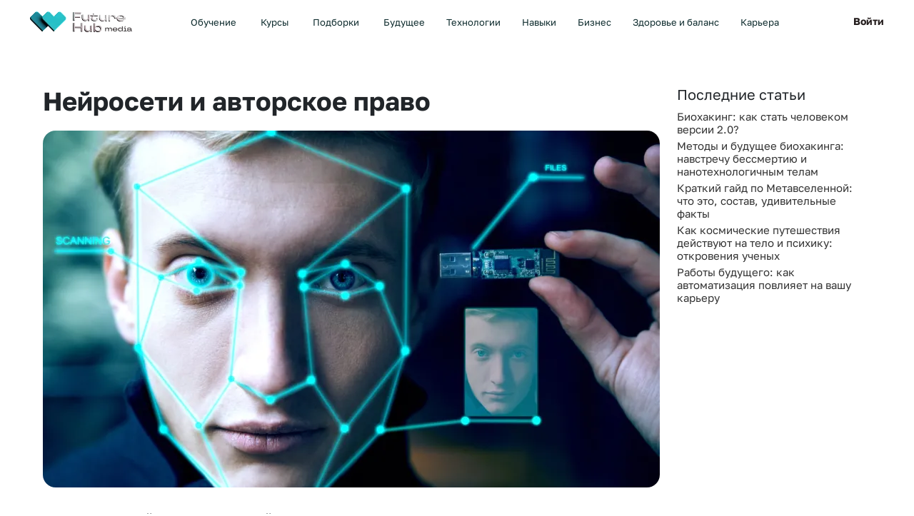

--- FILE ---
content_type: text/html; charset=UTF-8
request_url: https://media.future-hub.io/stati/neiroseti-i-avtorskoe-pravo
body_size: 8782
content:
<!doctype html>
<html lang="ru">
    <head>
	<base href="/">
	<title>Нейросети и авторское право: есть ли у нейросети авторские права</title>
	<meta name="description" content="Исследуйте взаимосвязь между нейросетями и авторским правом. Углубитесь в этические вопросы, связанные с использованием искусственного интеллекта в творческих проектах, и узнайте, как защитить свои творческие идеи.">
	<link href="favicon.ico" rel="icon" type="image/x-icon" />
	<meta name="viewport" content="width=device-width, initial-scale=1, shrink-to-fit=no">
	<link rel="stylesheet" href="template/css/bootstrap.css">
	
	
	<link rel="stylesheet" href="template/css/style.css">
</head>
<body>
	<header>
	<div class="container-fluid">
		<div class="row d-md-none">
			<div class="col-am-12 d-md-none">
				<div class="toggler">
					<div class="l1"></div>
					<div class="l2"></div>
					<div class="l3"></div>
				</div>
			</div>
		</div>
		<div class="row align-items-center justify-content-between m-menu">
			<div class="col-md-auto">
				<a href="/" class="logo" title="Future Media">
					<img src="template/images/logo.webp" alt="" class="img-fluid" width="150px" height="29px">
				</a>
			</div>
			<div class="col-md-auto">
				<div id="menu">
					<ul>
						<!--<li><a href="https://future-hub.io/#pros">О платформе</a></li>-->
						<li><a href="https://future-hub.io">Обучение</a></li>
						<li><a href="https://future-hub.io/courses">Курсы</a></li>
						<li><a href="https://future-hub.io/packs">Подборки</a></li>
						<!--<li class="active"><a href="/">Медиа</a></li>
						<li><a href="https://future-hub.io/corporate">Бизнесу</a></li>-->
						<li class="first"><a href="budushhee" >Будущее</a></li><li><a href="texnologii" >Технологии</a></li><li><a href="navyiki" >Навыки</a></li><li><a href="biznes" >Бизнес</a></li><li><a href="zdorove-i-balans" >Здоровье и баланс</a></li><li class="last"><a href="karera" >Карьера</a></li>
					</ul>
				</div>
			</div>
			<div class="col-md-auto">
				<div class="enter">
					<a href="https://my.future-hub.io/login">Войти</a>
				</div>
			</div>
		</div>
	</div>
</header>
	<div id="article">
		<div class="container">
			<div class="row">
			    <div class="col-lg-9">
			        <h1>Нейросети и авторское право</h1>
			        <div class="img mb-4">
			            <img src="/assets/components/phpthumbof/cache/shutterstock-1557307055-2048x136.08eb3a86cbf1b68004f6b3cdc35d8221150.webp" alt="" class="img-fluid">
			        </div>
			        <p>Искусственный интеллект и нейросети проникают в разные отрасли экономики, digital-сферы, производства контента, маркетинга и др. Это приводит к возникновению новых проблем, связанных с вопросами по авторскому праву (АП). Нейросети способны генерировать текст, картинку, звук по запросу пользователя. В таких условиях трудно определить правовой статус результата работы искусственного интеллекта. Соответственно, нет смысла говорить об оплате труда автора, создавшего контент, на котором обучался ИИ. Нейросети и авторское право &ndash; это отдельный и сложный спектр вопросов, в которых человечеству еще предстоит разобраться.</p>
<h2>Могут ли нейросети считаться авторами контента?</h2>
<p>АП регламентируется не только на уровне государства, но и в международном формате. Потому для более точного понимания важно определить географию рассмотрения вопроса. В России авторское право на контент возникает на базе статьи 1257 ГК, если материалы соответствуют критериям:</p>
<ul>
<li>Реально существуют &ndash; есть готовое произведение, которое можно прочитать, прослушать или оценить;</li>
<li>Характеризуется долей творческого вклада &ndash; создано человеком в процессе мыслительной деятельности;</li>
<li>Автором выступает человек.</li>
</ul>
<p>Любой художественный материал, книга, стихотворение, рисунок или песня защищены авторским правом с момента их создания. У каждого такого объекта есть автор и есть правообладатель. Причем они не обязательно могут быть одним лицом. Право авторства неотчуждаемо &ndash; его невозможно передать другому лицу. Возможность использовать контент, продавать его, распространять или публиковать (зависит от конкретных условий) &ndash; может принадлежать любому человеку.</p>
<p><!--p><a href="https://future-hub.io/packs/mindfulness"> <img src="https://static.tildacdn.com/tild3533-3831-4262-b139-633565363461/mindfullness_pack.png" /></a></p-->
<!--<p><a href="https://reforum.online/ai?utm_source=website&utm_medium=media&utm_campaign=banner&utm_content=reforum.ai_reforum_2025-07-28&utm_term=banner-web-media-fh"> <img src="/images/banner.png"  style="border-radius: 25px;" loading="lazy"></a></p>-->
<!--<p><a href="https://reforum.online/?utm_source=website&utm_medium=media&utm_campaign=banner&utm_content=reforum.ai_reforum_2025-09-30&utm_term=banner-web-media-fh"> <img src="/images/1200x500-reforum.png"  style="border-radius: 25px;" loading="lazy"></a></p>-->

<p><a href="https://future-hub.io/ai-lecture?utm_source=website&utm_medium=media&utm_campaign=media&utm_content=ai-lecture_ai-lecture_2025-06-25&utm_term=banner-media"> <img src="/images/banner-(4).png" loading="lazy" style="border-radius: 25px"></a></p></p>
<p>Рассматривая вопрос, имеет ли нейросеть авторское право, нужно указать на спорность этой правовой зоны. Суть в том, что контент создается искусственным человеком, но не реальной личностью. У ИИ нет гражданства или самосознания. Он не соответствует условиям законодателя, потому не подходит под понятие защиты интеллектуальной собственности.</p>
<p>На данный момент нет правового механизма, способного точно определить, есть ли у нейросети авторские права. Допускается, что в будущем будут изменения по этому вопросу.</p>
<p>Когда робот создает контент &ndash; человек в этом механизме только ставит задачу. При этом в пункте 80 Постановления Пленума Верховного Суда РФ от 2019 говорится, что результаты технических манипуляций без творческой составляющей не считаются объектами АП.</p>
<h2>Авторские права на нейросеть - у кого они?</h2>
<p>ИИ не может быть автором контента. Но искусственный интеллект &ndash; это сам по себе продукт, являющийся результатом человеческой творческой деятельности. Авторские права на нейросеть принадлежат человеку или компании. Вопросы защиты зависят от конкретного случая. Однако в законодательстве говорится, что авторское право распространяется в том числе на программный код цифрового продукта.</p>
<p>То есть, ИИ как программу создает человек. Результат творческой деятельности индивида уже охраняется АП &ndash; с момента создания. Также отдельно на конкретный искусственный интеллект может быть зарегистрирован патент. Это другой вариант правовой защиты, который предотвращает копирование технических решений.</p>
<p>Есть ли правила коммерческого использования контента, созданного нейросетями?</p>
<p>Авторские права на картинки нейросети &ndash; это еще один важный аспект юридической защиты интеллектуальной собственности. Многое зависит от того, как именно лицо собирается использовать сгенерированный материал. В некоммерческих целях картинки или музыку использовать можно &ndash; например, проигрывать дома, на собственной площадке или др.</p>
<p><!--<p><a href="https://t.me/fh_neurobot?start=banner-seo" target="_blank"> <img src="/images/img-7872.png" loading="lazy" style="border-radius: 30px;"></a></p>-->

<!--p><a href="https://future-hub.io/ai-lecture?utm_source=website&utm_medium=media&utm_campaign=media&utm_content=ai-lecture_ai-lecture_2025-06-25&utm_term=banner-media"> <img src="/images/banner-(4).png" loading="lazy" style="border-radius: 25px"></a></p-->

<p><a href="https://t.me/fh_neurobot?start=banner-seo" target="_blank"> <img src="/images/img-7872.png" loading="lazy" style="border-radius: 30px;"></a></p></p>
<p>В коммерческих целях контент робота также разрешено применять. Однако предварительно нужно изучить пользовательское соглашение от авторов искусственного интеллекта. Общего регламента для таких продуктов на данный момент не существует. Порядок использования определяется владельцем прав на нейросеть.</p>
<h2>Авторские права на картинки нейросети</h2>
<p>Нейросеть без авторских прав не способна ограничить использование сгенерированного контента. Однако в этом вопросе все-таки есть регулирующие нормы. То, кому принадлежат авторские права на изображения нейросети зависит от условий пользовательского соглашения. Изначально контент не считается авторским. Программа лишь совмещает информацию из разных источников и выдает результат клиенту.</p>
<p>Например, в соглашении об использовании ChatGPT и MidJourney указано, что все права закреплены за оператором &ndash; то есть, пользователем, создавшим запрос. В другом цифровом продукте - Fusion Brain &ndash; правила отличаются. Все материалы принадлежат Сберу, но использование контента разрешено в любом виде. Важно лишь указать информацию о способе создания картинки.</p>
<p>Проект Шедеврум от Яндекса регламентирует, что клиент может использовать созданные программой изображения в личных некоммерческих целях. Если планируется коммерческое применение, то понадобится обратиться к администрации.</p>
<h2>Можно ли это монетизировать</h2>
<p>Авторские права на рисунки нейросети своей скоростью создают множество прецедентов. Например, в 2023 году ассоциация художников направила судебный иск в отношении нескольких разработчиков ИИ. Суть претензии &ndash; использование контента, защищенного авторским правом, для обучения робота.</p>
<p>Истцы заявили, что миллионы и миллиарды картинок были использованы в качестве основной базы. У правообладателей или авторов никто согласия не спросил. Этот иск стал первым в США по подобному делу, но не принес результатов.</p>
<p><!--<p><a href="https://future-hub.io/courses/neuralnetworks?utm_source=blog&utm_medium=banner&utm_campaign=seo&utm_content=media&utm_term=course-on-media"> <img src="/images/neiro-mini-curs.webp" loading="lazy"></a></p>-->

<!--p><a href="https://future-hub.io"> <img src="/images/pos3.png" /></a></p-->
<!--p><a href="https://future-hub.io"> <img src="https://static.tildacdn.com/tild6437-6266-4233-a666-343832353434/subscribe-banner-1.png" /></a></p-->

<!--p><a href="https://t.me/fh_neurobot?start=banner-seo" target="_blank"> <img src="/images/img-7872.png" loading="lazy" style="border-radius: 30px;"></a></p--></p>
<p>Обычный пользователь теоретически может использовать сгенерированное изображение, если правообладатель программы не запрещает коммерческое использование. Тогда картинку разрешено монетизировать: применять в рекламных целях, как баннер, для другого контента и прочее. Если предусмотрено только некоммерческое применение, то правообладатель проекта может подать в суд на человека при обнаружении нарушений. Тогда он способен потребовать компенсации, размер которой зависит от доказанного нанесенного ущерба.</p>
<h2>Итоги</h2>
<p>В будущем правовому полю еще предстоит урегулировать все спорные моменты, так как на данный момент их слишком много. Роботы еще развиваются и полностью понять их функционал пока сложно.</p>
<p><!--p><a href="https://future-hub.io/courses"> <img src="https://static.tildacdn.com/tild6338-3936-4736-b932-336464363364/course-banner.png" /></a></p--></p>
			        <div class="bottom">
			            <span>10.10.2023</span><span>Будущее</span><span id="1">Технологии</span>
			        </div>
			        <div class="sm">
			            <div class="title">
			                Смотрите также
			            </div>
			            <a href="stati/ii-dlya-predprinimateley">
    <div class="block">
        <div class="left">
            <img src="/assets/components/phpthumbof/cache/11660.7787b8ae52b35a9fcbdf0cbc0e4835f4150.webp" alt="" class="img-fluid" loading="lazy">
        </div>
        <div class="right">
            <div class="cats"><span>Технологии</span><span id="1">Бизнес</span></div>
            <div class="tit">Искусственный интеллект для предпринимателей</div>
            <div class="text">Узнайте о технологиях ИИ, которые помогают предпринимателям принимать более обоснованные решения, улучшать управление ресурсами и расширять возможности для роста и инноваций.</div>
        </div>
    </div>
</a>
<a href="stati/kak-pobedit-prokrastinaciyu">
    <div class="block">
        <div class="left">
            <img src="/assets/components/phpthumbof/cache/1880x1254-0xac120005-9905692141530518280.7787b8ae52b35a9fcbdf0cbc0e4835f4150.webp" alt="" class="img-fluid" loading="lazy">
        </div>
        <div class="right">
            <div class="cats"><span>Навыки</span></div>
            <div class="tit">Как победить прокрастинацию</div>
            <div class="text">Как победить прокрастинацию? – этот вопрос мучает многих современных людей, которые не боятся признать, что страдают ею. Это явление стало проблемой общества, многие фрилансеры и офисные сотрудники жалуются на сложности в своевременном выполнении стоящих перед ними задач.</div>
        </div>
    </div>
</a>
<a href="stati/8-knig-o-buduschem">
    <div class="block">
        <div class="left">
            <img src="/assets/components/phpthumbof/cache/28434.7787b8ae52b35a9fcbdf0cbc0e4835f4150.webp" alt="" class="img-fluid" loading="lazy">
        </div>
        <div class="right">
            <div class="cats"><span>Будущее</span><span id="1">Технологии</span></div>
            <div class="tit">8 книг о будущем</div>
            <div class="text">Что может быть более захватывающим, чем мыслить о том, каким станет будущее? В мире, где технологические достижения меняют нашу жизнь, важно осознать, что нас ждет впереди. Тогда книги о будущем становятся ценным ресурсом, позволяющим нам взглянуть вперед и понять, что может ожидать человечество.</div>
        </div>
    </div>
</a>
<a href="stati/eticheskie-algoritmy-v-rekruting">
    <div class="block">
        <div class="left">
            <img src="/assets/components/phpthumbof/cache/215095144.7787b8ae52b35a9fcbdf0cbc0e4835f4150.webp" alt="" class="img-fluid" loading="lazy">
        </div>
        <div class="right">
            <div class="cats"><span>Технологии</span><span id="1">Навыки</span></div>
            <div class="tit">Этические алгоритмы в рекрутинге: как ИИ может нанимать честно</div>
            <div class="text">Как использовать ИИ в подборе персонала без дискриминации? Разбираем этичные алгоритмы и подходы в автоматизированном рекрутинге.</div>
        </div>
    </div>
</a>
			        </div>
			    </div>
			    <div class="col-lg-3 d-none d-lg-block">
			        <div class="sidebar">
			            <div class="tit">Последние статьи</div>
			            <ul class=""><li class="first"><a href="stati/bioxaking-kak-stat-chelovekom-versii-2.0" >Биохакинг: как стать человеком версии 2.0?</a></li><li><a href="stati/metodyi-i-budushhee-bioxakinga-navstrechu-bessmertiyu-i-nanotexnologichnyim-telam" >Методы и будущее биохакинга: навстречу бессмертию и нанотехнологичным телам</a></li><li><a href="stati/kratkij-gajd-po-metavselennoj-chto-eto,-sostav,-udivitelnyie-faktyi" >Краткий гайд по Метавселенной: что это, состав, удивительные факты</a></li><li><a href="stati/kak-kosmicheskie-puteshestviya-dejstvuyut-na-telo-i-psixiku-otkroveniya-uchenyix" >Как космические путешествия действуют на тело и психику: откровения ученых</a></li><li class="last"><a href="stati/rabotyi-budushhego-kak-avtomatizacziya-povliyaet-na-vashu-kareru" >Работы будущего: как автоматизация повлияет на вашу карьеру</a></li></ul>
			        </div>
			    </div>
			</div>
		</div>
	</div>
	<footer>
	<div class="container">
		<div class="row justify-content-between">
			<div class="col-md-3">
				<div class="row">
					<div class="col-6 col-md-12">
						<img src="template/images/f-logo.webp" alt="" class="img-fluid" loading="lazy" width="269px" height="52px" title="Future Media">
						<div class="copy">
							© 2020-2023 REFORUM <br>
							Future Hub. Все права защищены.
						</div>
					</div>
					<div class="col-6 col-md-12">
						<div class="sl">
							<div class="top">
								Служба поддержки:
							</div>
							<div class="bot">
								<a href="mailto:support@future-hub.io" target="_blank" style="color: inherit">support@future-hub.io</a> <br>
								<a href="tel:+74959892010" target="_blank" style="color: inherit">+7 495 989 20 10 </a>
							</div>
							<div class="soc">
    							<a href="https://vk.com/reforum2021">
    								<img src="template/images/vk.svg" alt="" loading="lazy" width="24px" height="24px" title="Vk">
    							</a>
    							<a href="https://t.me/reforum">
    								<img src="template/images/telegram.svg" alt="" loading="lazy" width="24px" height="24px" title="Telegram">
    							</a>
    						</div>
						</div>
					</div>
				</div>
			</div>
			<div class="col-md-9 col-6 col-sm-3">
				<div class="tit mt-3 mt-sm-0">
					Полезное
				</div>
				<ul>
					<li><a href="slovar-futurologa">Словарь футуролога</a></li>
				</ul>
			</div>
			<!--
			<div class="col-md-auto col-6 col-sm-3">
				<div class="tit">
					Обучение
				</div>
				<ul>
					<li><a href="https://future-hub.io/#subs">Подписка</a></li>
					<li><a href="https://future-hub.io/courses">Курсы</a></li>
					<li><a href="https://future-hub.io/packs">Подборки</a></li>
				</ul>
			</div>
			<div class="col-md-auto col-6 col-sm-3">
				<div class="tit">
					Бизнесу
				</div>
				<ul>
					<li><a href="https://future-hub.io/corporate">Корпоративное обучение</a></li>
					<li class="wh">Реклама (скоро)</li>
				</ul>
			</div>
			<div class="col-md-auto col-6 col-sm-3">
				<div class="tit">
					Проекты
				</div>
				<ul>
					<li><a href="https://reforum.online/?utm_source=futurehub&utm_medium=website&utm_campaign=footer&utm_content=reforum_on_fh&utm_term=2023">Онлайн-форум <img src="template/images/fire.webp" alt=""></a></li>
					<li><a href="https://future-hub.io/future_skills_books">Future Skills Books <img src="template/images/fire.webp" alt=""></a></li>
					<li><a href="/">Медиа <img src="template/images/fire.webp" alt=""></a></li>
					<li><a href="https://future-hub.io/podcast">Подкаст <img src="template/images/fire.webp" alt=""></a></li>
					<li class="wh">Future Club (скоро) <img src="template/images/fire.webp" alt=""></li>
				</ul>
			</div>
			<div class="col-md-auto col-6 col-sm-3">
				<div class="tit">
					О Future Hub
				</div>
				<ul>
					<li><a href="https://future-hub.io/about">Команда</a></li>
					<li><a href="https://future-hub.io/contacts">Контакты</a></li>
					<li><a href="https://future-hub.io/personal_data_policy">Политика персональных данных</a></li>
					<li><a href="https://future-hub.io/agreement_personal_data">Согласие на обработку персональных данных</a></li>
					<li><a href="https://future-hub.io/oferta">Оферта</a></li>
				</ul>
			</div>
			-->
			<div class="col-md-3">
				<div class="addr">
					Адрес: 109544, г. Москва, Бульвар Энтузиастов, дом 2, БЦ Golden Gate, башня А
				</div>
			</div>
			<!--
			<div class="col-md-6">
				<form action="">
					<div class="top">
						Следите за миром будущего в нашем еженедельном дайджесте
					</div>
					<div class="row">
						<div class="col-sm-8">
							<input type="text" class="form-control" name="mail" placeholder="E-mail">
						</div>
						<div class="col-sm-4">
							<input type="submit" value="Подписаться" class="button w-100">
						</div>
					</div>
					<div class="pol">
						<a href="https://future-hub.io/personal_data_policy">Мы используем файлы cookie</a>, для персонализ%D
					</div>
				</form>
			</div>
			-->
		</div>
	</div>
</footer>	
	<!--
<script src="https://cdn.jsdelivr.net/npm/bootstrap@5.2.3/dist/js/bootstrap.min.js" integrity="sha384-cuYeSxntonz0PPNlHhBs68uyIAVpIIOZZ5JqeqvYYIcEL727kskC66kF92t6Xl2V" crossorigin="anonymous"></script>
<script src="https://cdnjs.cloudflare.com/ajax/libs/jquery/3.6.4/jquery.min.js" integrity="sha512-pumBsjNRGGqkPzKHndZMaAG+bir374sORyzM3uulLV14lN5LyykqNk8eEeUlUkB3U0M4FApyaHraT65ihJhDpQ==" crossorigin="anonymous" referrerpolicy="no-referrer"></script>
-->
<script src="template/js/bootstrap.js"></script>
<script src="template/js/jquery.js"></script>
<script>
	$(".toggler").on( "click", function() {
		$(this).toggleClass("active");
		$(".m-menu").slideToggle();
	});
</script>
<!-- Yandex.Metrika counter -->
<script type="text/javascript" >
   (function(m,e,t,r,i,k,a){m[i]=m[i]||function(){(m[i].a=m[i].a||[]).push(arguments)};
   m[i].l=1*new Date();
   for (var j = 0; j < document.scripts.length; j++) {if (document.scripts[j].src === r) { return; }}
   k=e.createElement(t),a=e.getElementsByTagName(t)[0],k.async=1,k.src=r,a.parentNode.insertBefore(k,a)})
   (window, document, "script", "https://mc.yandex.ru/metrika/tag.js", "ym");

   ym(99722716, "init", {
        clickmap:true,
        trackLinks:true,
        accurateTrackBounce:true,
        webvisor:true
   });
</script>
<noscript><div><img src="https://mc.yandex.ru/watch/90910604" style="position:absolute; left:-9999px;" alt="" /></div></noscript>
<!-- /Yandex.Metrika counter -->

</body>
</html>

--- FILE ---
content_type: text/css
request_url: https://media.future-hub.io/template/css/style.css
body_size: 3452
content:
@font-face {
    font-family: 'TT Travels';
    src: url('../fonts/tttravelsnexttrl-dmbd.eot');
    src: url('../fonts/tttravelsnexttrl-dmbd.eot?#iefix') format('embedded-opentype'),
        url('../fonts/tttravelsnexttrl-dmbd.woff2') format('woff2'),
        url('../fonts/tttravelsnexttrl-dmbd.woff') format('woff'),
        url('../fonts/tttravelsnexttrl-dmbd.ttf') format('truetype');
    font-weight: normal;
    font-style: normal;
    font-display: swap;
}
@font-face {
    font-family: 'Golos Text';
    src: url('../fonts/golostext-medium.eot');
    src: url('../fonts/golostext-medium.eot?#iefix') format('embedded-opentype'),
        url('../fonts/golostext-medium.woff2') format('woff2'),
        url('../fonts/golostext-medium.woff') format('woff'),
        url('../fonts/golostext-medium.ttf') format('truetype');
    font-weight: 500;
    font-style: normal;
    font-display: swap;
}

@font-face {
    font-family: 'Golos Text';
    src: url('../fonts/golostext-bold.eot');
    src: url('../fonts/golostext-bold.eot?#iefix') format('embedded-opentype'),
        url('../fonts/golostext-bold.woff2') format('woff2'),
        url('../fonts/golostext-bold.woff') format('woff'),
        url('../fonts/golostext-bold.ttf') format('truetype');
    font-weight: bold;
    font-style: normal;
    font-display: swap;
}

@font-face {
    font-family: 'Golos Text';
    src: url('../fonts/golostext-regular.eot');
    src: url('../fonts/golostext-regular.eot?#iefix') format('embedded-opentype'),
        url('../fonts/golostext-regular.woff2') format('woff2'),
        url('../fonts/golostext-regular.woff') format('woff'),
        url('../fonts/golostext-regular.ttf') format('truetype');
    font-weight: normal;
    font-style: normal;
    font-display: swap;
}
@media(min-width:1200px){
	.container{
		max-width:1184px;
	}
}
body{
	font-family: 'Golos Text', sans-serif;
}
header{
	padding: 10px  0;
}
#menu ul{
	padding: 0;
	margin: 0;
	list-style: none;
	text-decoration: none;
}
#menu ul li{
	display: inline-block;
	padding: 0 15px;
}
#menu ul li a{
	color: #0c2a2c;
	font-size: 13px;
	font-weight: 400;
	text-decoration: none;
	transition:0.3s all;
}
#menu ul li.active a, #menu ul li a:hover{
	color: #71a9ad;
}
header .enter a{
	font-size: 14px;
	font-weight: bold;
	color: #241d1d;
	text-decoration: none;
	display: inline-block;
	line-height: 40px;
	padding-left: 30px;
	padding-right: 30px;
	border-radius: 20px;
	transition:0.3s all;
}
header .enter a:hover{
	background: #f3f3f3;
}
.logo{
	margin-left: 30px;
}
footer .soc{
    margin-top: 15px;
}
#block-1 .wrap{
	background: url("../images/block-1.webp") top center no-repeat;
	-webkit-background-size: cover;
	background-size: cover;
	border-radius: 24px;
	color: #061415;
	padding: 30px 0;
}
#block-1 .title{
	font-size: 90px;
	font-family: 'TT Travels';
	line-height: 81px;
	opacity: 0.75;
	padding-left: 60px;
	margin-bottom: 20px;
}
#block-1 .text{
	padding-left: 60px;
	font-size: 20px;
	line-height: 24px;
	font-weight: 500;
	color: #061415;
}
#block-1 img{
	width: 580px;
	display: block;
	margin: auto;
}
#block-2{
	padding: 50px 0;
}
#block-2 .wrap{
	padding: 0 60px;
	color: #061415;
}
#block-2 .title{
	font-size: 30px;
	font-weight: bold;
	line-height: normal;
	margin-bottom: 15px;
}
#block-2 .soc img{
	width: 40px;
}
#block-2 .soc a{
	text-decoration: none;
	display: inline-block;
	width: 50px;
	height: 50px;
	text-align: center;
	line-height: 45px;
	border-radius: 50%;
	margin-right:10px;
	transition: 0.3s all;
}
#block-2 .soc a:hover{
	background-color: rgb(243, 243, 243);
}
#block-2 .form-control{
	background-color: rgb(243, 243, 243);
	border-radius: 8px;
	font-size: 16px;
	border:none;
	height: 50px;
	padding: 0 20px;
}
.button{
	border-radius: 8px;
	font-size: 20px;
	cursor: pointer;
	background-color: #0c2a2c;
	color: #fff;
	border:none;
	width: 100%;
	height: 50px;
	transition: 0.3s ease all;
}
.button:hover{
	color: #71a9ad;
}
#block-2 .text{
	color: #061415;
	font-size: 14px;
	line-height: normal;
	margin-top: 15px;
}
#block-2 .pol{
	color: #061415;
	font-size: 9px;
	line-height: 13px;
	margin-top: 15px;
}
#block-2 .pol a{
	color: #71a9ad;
	text-decoration: none;
}
#block-3 img{
	border-radius: 16px;
}
#block-3{
	padding: 20px 0 60px;
}
#block-3 .block{
	border: 1px solid #eee;
	border-radius: 16px;
	padding:30px 40px;
	height: 100%;
}
#block-3 .row>div:first-child{
	padding-right: 0;
}
#block-3 .row>div:last-child{
	padding-left: 0;
}
#block-3 a{
	text-decoration: none;
	color: #061415;
	display: block;
	border-radius: 16px;
	transition:0.3s all;
}
#block-3 .title{
	font-size: 30px;
	margin-bottom: 30px;
	font-weight: bold;
	line-height: normal;
}
#block-3 a:hover{
	background: #F7F9F9;
}
.blog{
	padding: 60px 0 0;
}
.blog .top{
	text-align: center;
	display: -webkit-flex;
	display: -moz-flex;
	display: -ms-flex;
	display: -o-flex;
	display: flex;
	justify-content:center;
	margin-bottom: 45px;
}
.blog .top a{
	color: #061415;
	padding: 6px 18px 6px;
	display: block;
	text-decoration: none;
	border: 1px solid #061415;
	border-radius: 40px;
	margin: 2px 5px;
	transition:0.3s all;
}
.blog .top a:hover, .blog .top a.active{
	background-color: #f3f3f3;
}
.blog .block img{
	border-radius: 16px;
	margin-bottom: 20px;
}
.blog .block{
	margin-bottom: 50px;
}
.blog .block a{
	text-decoration: none;
	color: #000;
}
.blog .cats, #article .cats{
	margin-bottom: 10px;
}
.blog .cats span, #article .cats span{
	display: inline-block;
	vertical-align: middle;
	margin-right:14px;
	font-size: 10px;
	letter-spacing: 1px;
	text-transform: uppercase;
	color: rgba(0,0,0,.5);
	font-weight: bold;
	position: relative;
}
.blog .cats span:after{
	content: '·';
	position: absolute;
	right: -9px;
}
.blog .cats span:last-child:after{
	display: none;
}
.blog .block .tit{
	overflow: hidden;
	text-overflow: ellipsis;
	font-size: 20px;
	font-weight: bold;
	line-height: 1.35;
}
.blog .block .text{
	margin-top: 8px;
	font-size: 14px;
	line-height: 1.55;
}
.blog .block .date{
	display: inline-block;
	vertical-align: middle;
	margin-right: 15px;
	font-size: 10px;
	letter-spacing: 1px;
	color: rgba(0,0,0,.5);
	font-weight: bold;
	margin-top: 15px;
}
#block-5{
	padding: 60px 0;
}
#block-5 .wrap{
	background:  url("../images/block-6-2.png") center left 54% no-repeat, url("../images/block-6.jpg") top center no-repeat;
	background-size: auto auto, cover;
	border-radius: 24px;
	padding: 20px 50px;
}
#block-5 img.img-fluid{
	width: 270px;
}
#block-5 .title{
	color: #061415;
	font-size: 33px;
	font-family: 'TT Travels';
	letter-spacing: -1px;
}
#block-5 .text{
	color: #061415;
	font-size: 20px;
	line-height: normal;
	margin-bottom: 15px;
}
#block-5 .block{
	margin-top: 10px;
}
#block-5 .block img{
	margin-top: -2px;
}
#block-5 .button{
	display: block;
	line-height: 50px;
	text-decoration: none;
}
#block-5 .button:hover{
	background-color: #71a9ad;
	color: #fff;
}
#block-7{
	padding: 60px 0 120px;
}
#block-7 .wrap{
	border-radius: 24px;
	background:  url("../images/block-6-2.png") center left 47% no-repeat, url("../images/block-6.jpg") top center no-repeat;
	background-size: auto auto, cover;
	padding: 0 35px;
}
#block-7 .top img{
	width: 40px;
	margin-top: -2px;
}
#block-7 .top{
	font-size: 20px;
}
#block-7 .block{
	border-radius: 16px;
	background-color: #eaeff2;
	padding: 15px;
	margin-left: -30px;
}
#block-7 .bl{
	font-size: 14px;
	text-decoration: none;
	color: #061415;
	margin: 10px 0;
	display: inline-block;
}
#block-7 .bl img{
	margin-right: 5px;
	margin-top: -2px;
}
#block-7 .text-center .img-fluid{
	margin: -30px 0;
	width: 282px;
}
footer{
	padding: 60px 0 30px;
	border-radius: 48px;
	background-color: #c1bbcc;
	border-bottom-left-radius: 0;
	border-bottom-right-radius: 0;
}
footer .copy{
	color: #061415;
	font-size: 12px;
	opacity: 0.8;
	margin-top: 20px;
	margin-bottom: 40px;
}
footer .sl{
	margin-bottom: 50px;
}
footer .sl .top{
	margin-bottom: 5px;
}
footer .sl .bot a{
	font-weight: bold;
	text-decoration: none;
	font-size: 20px;
}
footer ul{
	padding: 0;
	margin: 0;
	list-style: none;
	max-width: 210px;
	font-size: 15.5px;
	line-height: normal;
}
footer .tit{
	font-weight: bold;
	margin-bottom: 4px;
}
footer ul li{
	margin-bottom: 8px;
}
footer ul li a{
	text-decoration: none;
	color: #000 !important;
	opacity: 0.5;
	transition:0.3s all;
}
footer ul li a:hover{
	opacity: 0.2;
}
footer ul li img{
	width: 15px;
}
footer .wh{
	opacity: 0.2;
}
footer .addr{
	font-weight: 500;
	margin-top: 10px;
}
footer form .top{
	font-size: 13px;
	opacity: 0.6;
	margin-bottom: 10px;
}
footer .form-control{
	height: 50px;
	padding: 0 20px;
}
footer .pol{
	font-size: 10px;
	margin-top: 15px;
}
footer .pol a{
	color: rgb(6, 20, 21);
}
.button{
	border:none;
}
footer form{
	margin-bottom: 30px;
}
footer .soc img{
	width: 24px;
}
footer .soc a{
	text-decoration: none;
	display: inline-block;
	margin-right: 20px;
}
footer .soc .bot{
	margin-top: 30px;
	color: #061415;
	font-size: 13px;
	opacity: 0.4;
}
footer .info{
	font-size: 13px;
	line-height: normal;
	opacity: 0.6;
}
footer .cards img{
	border-radius: 24px;
	opacity: 0.4;
}
.blog .top {
	flex-wrap: wrap
}
.toggler {
	width: 40px;
	cursor: pointer;
	padding: 5px;
	height: 100%;
	float: right;
}
.toggler div {
	height: 2px;
	background: #000;
	margin: 6px 0;
	transition: 0.3s all;
}
.toggler.active .l1 {
	opacity: 0;
}
.toggler.active .l2 {
	transform: rotate(45deg);
}
.toggler.active .l3 {
	transform: rotate(-45deg);
	position: relative;
	top: -8px;
}
#article img{
    max-width:100%;
}
h1{
    font-size: 36px;
    font-weight: bold;
    margin-bottom: 20px;
}
h2{
    margin-top: 2rem;
    margin-bottom: .75rem;
    padding: .25rem 0;
    font-weight: bold;
}
#article p{
    margin-bottom: .75rem;
    padding: .25rem 0;
}
#article{
    padding: 60px 0;
    font-size: 20px;
}
#article .img img{
    border-radius:18px;
}
#article a{
    color: #71a9ad;
    text-decoration: none;
}
blockquote{
    margin: 1rem 0;
    padding-left: 20px;
    border-left: 3px solid rgba(0,0,0, .84);
}
#article .bottom{
    font-size: 10px;
    color: rgba(0,0,0, .5);
    text-transform: uppercase;
    font-weight: bold;
    letter-spacing: 1.5px;
    margin: 50px 0;
}
#article .sm .title{
    font-size: 22px;
    font-weight: bold;
}
#article .bottom span{
    margin-right: 10px;
}
.sidebar ul{
    padding: 0;
    margin: 0;
    list-style: none;
    line-height: normal;
}
.sidebar ul li{
    margin-bottom: 5px;
}
#article .sidebar ul li a{
    font-size: 15px;
    line-height: normal;
    color: #333;
    display: block;
}
#article .sidebar .tit{
    margin-bottom: 10px;
}
#article .sidebar{
    line-height: normal;
}
#article .sidebar ul li a:hover{
    color: #71a9ad;
}
#article .sm .title{
    margin-bottom: 40px;
}
#article .sm a{
    margin-bottom:15px;
    display: block;
    color: #333;
}
#article .sm .block{
    display: table;
}
#article .sm .block>div{
    display: table-cell;
    vertical-align: top;
}
#article .sm .left{
    width: 120px;
    padding-right: 20px;
}
#article .sm .left img{
    height: 100px;
    object-fit:cover;
}
#article .sm .tit{
    font-weight: bold;
    font-size:16px;
}
#article .sm .text{
    font-size: 14px;
}
#article .cats {
    margin-bottom: 0;
    margin-top: 0;
}
@media(max-width:1200px){
	#block-3 img{
		height: 100%;
		object-fit: cover
	}
	.blog .top a{
		margin-bottom: 10px;
	}
	#block-5 .wrap{
		padding: 30px;
	}
	#block-5 .wrap .block{
		font-size: 14px;
	}
	#block-5 .title{
		font-size: 28px;
	}
	#block-7 .bl{
		font-size: 11px;
	}
	#block-7 .bl img{
		width: 17px;
	}
	#block-7 .wrap{
		padding: 20px;
	}
	#block-7 .wrap .text-center img.img-fluid{
		width: 250px;
	}
	footer ul{
		max-width:160px;
	}
	footer ul li a{
		font-size: 14px;
	}
	footer .cards img{
		height: 20px;
	}
}
@media(max-width:992px){
	#block-1 .title{
		font-size: 34px;
		padding-left: 30px;
		margin-bottom: 0px;
	}
	#block-1 .text{
		padding-left: 30px;
		font-size: 16px;
	}
	#block-2 .wrap{
		padding: 0;
	}
	#block-2 .title{
		font-size: 20px;
		margin-top: 0;
	}
	#block-3 .block .title{
		font-size: 20px;
	}
	#block-3{
		padding-bottom: 0px;
	}
	.blog .top{
		margin-bottom: 20px;
	}
	.blog .top a{
		font-size: 14px;
		padding: 5px 10px;
	}
	.blog .block{
		margin-bottom: 30px;
	}
	#block-5{
		padding-bottom: 20px;
	}
	#block-7 .block{
		margin: 0;
	}
	#block-7{
		padding:20px 0 50px;
	}
	#block-7 .block .bl{
		font-size: 11px;
	}
}
@media(max-width:768px){
	header{
		text-align: center;
		padding: 5px 0;
	}
	header .logo{
		margin: 0;
		margin-bottom: 30px;
		display: block;
	}
	#menu ul li{
		display: block;
		margin-bottom: 10px;
	}
	#menu ul li a{
		font-size: 16px;
	}
	header .enter{
		margin-top: 15px;
		margin-bottom: 20px;
	}
	.m-menu{
		display: none;
		overflow: hidden;
	}
	#block-1 .wrap{
		padding: 30px;
		text-align: center;
	}
	#block-1 .title, #block-1 .text{
		padding: 0;
	}
	#block-2 .title {
		text-align: center;
	}
	#block-2 .soc{
		text-align: center;
		margin-bottom: 15px;
	}
	#block-2{
		padding-bottom: 40px;
	}
	#block-3 .row>div:first-child{
		padding-right: 12px;
	}
	#block-3 .row>div:last-child{
		padding-left: 12px;
	}
	#block-3 .block{
		padding: 30px;
	}
	#block-3 .block .title{
		margin-bottom: 10px;
	}
	.blog .top a{
		font-size: 12px;
		margin: 0 2px 4px;
	}
	.blog .block .tit{
		font-size: 16px;
	}
	.blog .block .text{
		font-size: 12px;
	}
	.blog .block img{
		margin-bottom: 10px;
	}
	.blog .block .cats{
		margin-bottom: 5px;
	}
	.blog .block .date{
		margin-top: 5px;
	}
	.blog {
		padding-bottom: 0px;
	}
	#block-5{
		padding-top: 20px;
		padding-bottom: 0px;
	}
	#block-5 .wrap .img-fluid{
		display: block;
		margin: auto;
		width: 200px;
		margin-bottom: 15px;
	}
	#block-7 .wrap .text-center img.img-fluid{
		margin: 0;
		width: 180px;
	}
	#block-7 .wrap{
		padding: 20px;
	}
	#block-7 .block .bl{
		font-size: 16px;
	}
	footer{
		padding: 40px 0 20px;
	}
	footer ul li{
		margin-bottom: 3px;
	}
	footer ul li a, footer ul li.wh{
		font-size: 12px;
	}
	footer .tit{
		font-size: 14px;
	}
	footer .copy{
		margin-bottom: 0px;
	}
	footer form .top{
		font-size: 16px;
		line-height: normal;
		margin: 15px 0;
		margin-top: 20px;
	}
	footer .addr{
		font-size: 14px;
	}
	footer .soc .bot{
		margin-top:10px;
	}
	footer .info{
		margin: 20px 0;
	}
	h1{
	    font-size: 25px;
	    margin-bottom: 15px;
	}
	h2{
	    font-size: 20px;
	    margin-top: 20px;
	    margin-bottom: 10px;
	}
	#article p, #article ul{
	    font-size: 16px;
	    margin-bottom: 10px;
	}
	#article{
	    padding: 40px 0;
	    padding-top: 30px;
	}
	blockquote{
	    font-size: 16px;
	}
	#article .sm a{
        margin-bottom:15px;
        display: block;
        color: #333;
    }
    #article .sm .block{
        display: table;
    }
    #article .sm .block>div{
        display: table-cell;
        vertical-align: top;
    }
    #article .sm .left{
        width: 75px;
        padding-right: 15px;
    }
    #article .sm .left img{
        height: 60px;
        object-fit:cover;
    }
    #article .sm .tit{
        font-weight: bold;
        font-size:14px;
    }
    #article .sm .text{
        font-size: 12px;
    }
    #article .cats {
        margin-bottom: 0;
        margin-top: 0;
        line-height:normal;
        font-size: 11px;
    }
}
@media(max-width:576px){
	#block-1 .wrap{
		padding: 15px;
	}
	#block-1 .title{
		font-size: 28px;
		line-height: normal;
		margin-bottom: 10px;
	}
	#block-1 .text{
		font-size: 14px;
		line-height: normal;
		margin-bottom: 10px;
	}
	#block-2 .text{
		margin-bottom: 10px;
	}
	#block-2 .form-control{
		margin-bottom: 10px;
	}
	#block-3 .img-fluid{
		height: auto;
	}
	#block-3 .block{
		padding: 15px;
	}
	#block-3 .block .title{
		font-size: 16px;
		margin-bottom: 5px;
	}
	#block-3 .block .text{
		font-size: 14px;
	}
	#block-5 .wrap{
		padding: 20px;
	}
	#block-5 .title{
		font-size: 20px;
		line-height: normal;
		margin-bottom: 5px;
	}
	#block-5 .text{
		font-size: 16px;
		margin-bottom: 0;
	}
	#block-7 .wrap{
		padding: 10px;
	}
	#block-7 .block .bl{
		font-size: 12px;
		margin-bottom: 5px;
	}
	footer .copy{
		font-size: 10px;
	}
	footer .sl .top{
		font-size: 13px;
		line-height: normal;
		margin-bottom: 5px; 
	}
	footer .sl .bot a{
		font-size: 11px;
	}
	footer .sl{
		margin-bottom: 20px;
	}
	footer ul{
		margin-bottom: 10px;
	}
	footer .addr{
		font-size: 12px;
	}
	footer form .top{
		font-size: 14px;
	}
	footer .form-control{
		margin-bottom: 10px;
	}
	footer .soc .bot{
		font-size: 10px;
		margin-top: 5px;
	}
	footer .info{
		font-size: 10px;
	}
	footer {
		border-radius: 24px;
		border-bottom-left-radius: 0;
		border-bottom-right-radius: 0;
	}
}



        .form-container {
            width: 90%;
            border-radius: 15px;
            padding: 16px;
            background-color: white;
            margin: 0 auto;
            margin-top: 0px;
            box-shadow: 0px 0px 10px 0px;
        }

        input[type=text], input[type=email], input[type=tel], textarea {
    width: 100%;
    padding: 2px;
    margin: 5px 0;
    display: inline-block;
    border: 1px solid #ccc;
    box-sizing: border-box;
}

        input[type=submit] {
    background-color: #c1bbcc;
    color: white;
    padding: 14px 20px;
    margin: 8px 0;
    border: none;
    border-radius: 15px;
    cursor: pointer;
    width: 100%;
}

        input[type=submit]:hover {
            opacity: 0.8;
        }